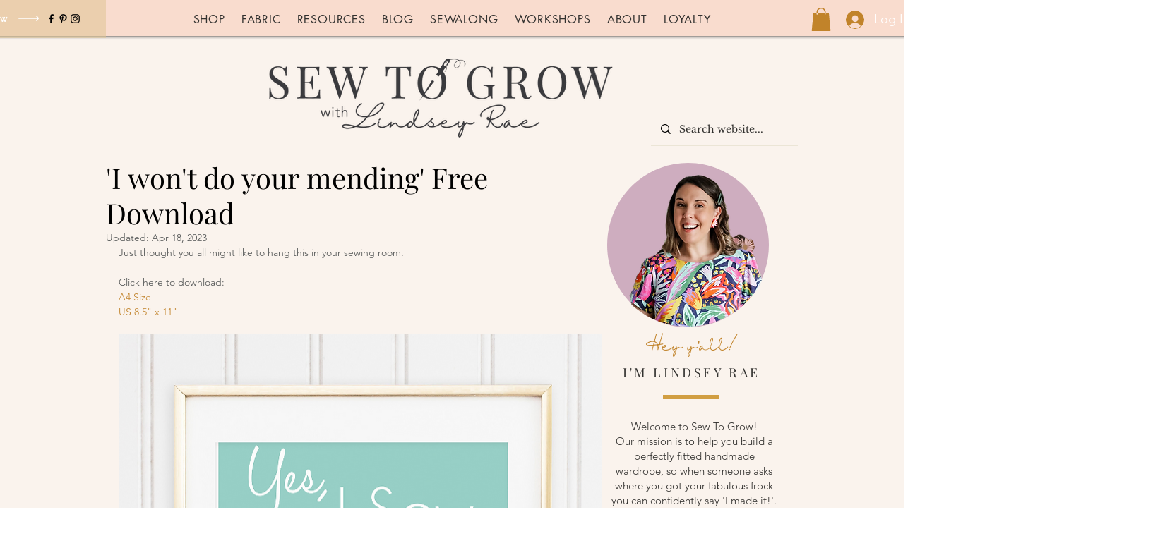

--- FILE ---
content_type: text/html; charset=utf-8
request_url: https://www.google.com/recaptcha/api2/aframe
body_size: 263
content:
<!DOCTYPE HTML><html><head><meta http-equiv="content-type" content="text/html; charset=UTF-8"></head><body><script nonce="i8Q-e5Z_1wR2gfo0s183AA">/** Anti-fraud and anti-abuse applications only. See google.com/recaptcha */ try{var clients={'sodar':'https://pagead2.googlesyndication.com/pagead/sodar?'};window.addEventListener("message",function(a){try{if(a.source===window.parent){var b=JSON.parse(a.data);var c=clients[b['id']];if(c){var d=document.createElement('img');d.src=c+b['params']+'&rc='+(localStorage.getItem("rc::a")?sessionStorage.getItem("rc::b"):"");window.document.body.appendChild(d);sessionStorage.setItem("rc::e",parseInt(sessionStorage.getItem("rc::e")||0)+1);localStorage.setItem("rc::h",'1769398140398');}}}catch(b){}});window.parent.postMessage("_grecaptcha_ready", "*");}catch(b){}</script></body></html>